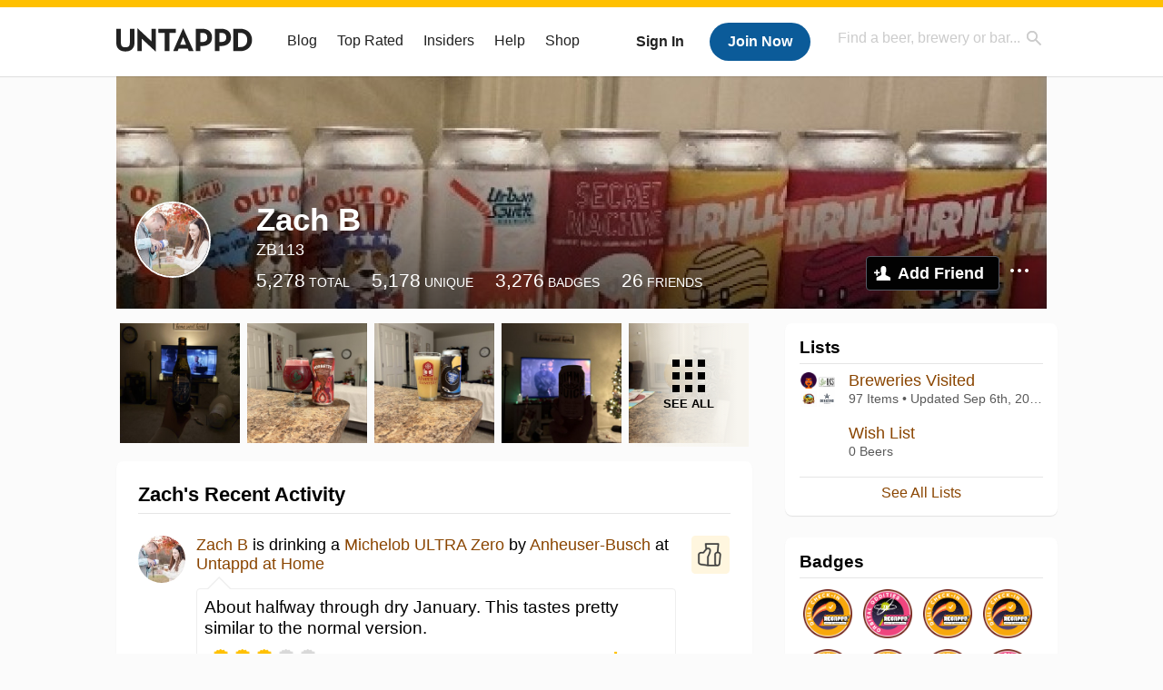

--- FILE ---
content_type: text/html; charset=UTF-8
request_url: https://untappd.com/user/ZB113
body_size: 16553
content:
<!DOCTYPE html>

<html lang="en">

<head>
			<!-- https://nextglass.slack.com/archives/C04N1J9FBHU/p1759426560133409?thread_ts=1755544269.186859&cid=C04N1J9FBHU -->
		<!-- From their docs: IMPORTANT: This tag must be the first '<script>' tag on the page. -->
		<script src="https://app.termly.io/resource-blocker/d6db7a3c-38b6-45a7-9433-e965e78f4809"></script>
	
	<meta http-equiv="Content-Type" content="text/html; charset=utf-8" />

			<title>Zach B on Untappd</title>
		
	<meta property="og:site_name" content="Untappd" />

	<!-- meta block -->
			<meta name="description" content="Zach B Check-in Activity on Untappd with beer ratings, venues and more." />
		<meta name="viewport" content="user-scalable=no, initial-scale=1, maximum-scale=1, minimum-scale=1, width=device-width" />
	<meta name="robots" content="noindex, nofollow"><meta name="referrer" content="origin-when-crossorigin">
	<meta name="author" content="The Untappd Team" />
	<meta name="Copyright" content="Copyright Untappd 2026. All Rights Reserved." />
	<meta name="DC.title" content="Untappd" />
			<meta name="DC.subject" content="Zach B Check-in Activity on Untappd with beer ratings, venues and more." />
			<meta name="DC.creator" content="The Untappd Team" />

	<meta name="google-site-verification" content="EnR7QavTgiLCzZCCOv_OARCHsHhFwkwnJdG0Sti9Amg" />
	<meta name="bitly-verification" content="b3080898518a"/>

	<!-- favicon -->
	<link rel="apple-touch-icon" sizes="144x144" href="https://untappd.com/assets/apple-touch-icon.png">
	<link rel="icon" type="image/png" href="https://untappd.com/assets/favicon-32x32-v2.png" sizes="32x32">
	<link rel="icon" type="image/png" href="https://untappd.com/assets/favicon-16x16-v2.png" sizes="16x16">
	<link rel="manifest" href="https://untappd.com/assets/manifest.json">
	<link rel="mask-icon" href="https://untappd.com/assets/safari-pinned-tab.svg" color="#5bbad5">

	<link rel="stylesheet"
    	href="https://untappd.com/assets/css/tailwind.css?v=2.8.34">
	</link>

			<link rel="stylesheet" href="https://untappd.com/assets/css/master.min.css?v=4.5.36" />
		<link rel="stylesheet" href="https://untappd.com/assets/v3/css/style.css?v=4.5.36" />
		<link rel="stylesheet" href="https://untappd.com/assets/design-system/css/styles.css?v=4.5.36" />
		<link href="https://fonts.googleapis.com/icon?family=Material+Icons" rel="stylesheet">
		<link href="https://fonts.googleapis.com/css?family=Material+Icons|Material+Icons+Outlined|Material+Icons+Two+Tone|Material+Icons+Round|Material+Icons+Sharp" rel="stylesheet">
			<script src="https://untappd.com/assets/v3/js/common/min/site_common_min.js?v=2.8.34"></script>
				<link rel="stylesheet" href="https://untappd.com/assets/css/facybox.min.css?v=4.5.36" />
			
		<link rel="stylesheet" href="https://untappd.com/assets/css/jquery.notifyBar.min.css?v=4.5.36" />
		<link rel="stylesheet" href="https://untappd.com/assets/css/tipsy.min.css?v=4.5.36" type="text/css" media="screen" title="no title" charset="utf-8">
		
		<script type="text/javascript" language="Javascript">
			$(document).ready(function(){
				$(".tip").tipsy({fade: true});
				$('.badge_hint').tipsy({gravity: 's', fade: true});
				$('.disabled').tipsy({gravity: 'n', fade: true});

				refreshTime(".timezoner", "D MMM YY", true);

				$(".tab").click(function(){
					$(".tab-area li").removeClass('active');
					$(this).parent().addClass('active');
					$(".list").hide();
					$($(this).attr("href")).show();
					return false;
				});
			});

			</script>
			<!-- For IE -->
	<script type="text/javascript" language="Javascript">
	onChangeInterval = "";
	if(!(window.console && console.log)) {
	  console = {
	    log: function(){},
	    debug: function(){},
	    info: function(){},
	    warn: function(){},
	    error: function(){}
	  };
	}
	</script>
	
	<!-- algoliasearch -->
	<script type="text/javascript" src="https://untappd.com/assets/libs/js/algoliasearch.min.js?v2.8.34"></script>
	<script type="text/javascript" src="https://untappd.com/assets/libs/js/autocomplete.min.js?v2.8.34"></script>
	<script type="text/javascript" src="https://untappd.com/assets/libs/js/lodash.min.js?v2.8.34"></script>
	<script type="text/javascript" src="https://untappd.com/assets/js/global/autosearch_tracking.min.js?v2.8.34"></script>

	<script>
        !function(e,a,t,n,s,i,c){e.AlgoliaAnalyticsObject=s,e.aa=e.aa||function(){(e.aa.queue=e.aa.queue||[]).push(arguments)},i=a.createElement(t),c=a.getElementsByTagName(t)[0],i.async=1,i.src="https://cdn.jsdelivr.net/npm/search-insights@0.0.14",c.parentNode.insertBefore(i,c)}(window,document,"script",0,"aa");

        // Initialize library
        aa('init', {
        applicationID: '9WBO4RQ3HO',
        apiKey: '1d347324d67ec472bb7132c66aead485',
        })
    </script>


			<!-- Google Tag Manager -->
		<script>(function(w,d,s,l,i){w[l]=w[l]||[];w[l].push({'gtm.start':
		new Date().getTime(),event:'gtm.js'});var f=d.getElementsByTagName(s)[0],
		j=d.createElement(s),dl=l!='dataLayer'?'&l='+l:'';j.async=true;j.src=
		'https://www.googletagmanager.com/gtm.js?id='+i+dl;f.parentNode.insertBefore(j,f);
		})(window,document,'script','dataLayer','GTM-N4DVXTR');</script>
		<!-- End Google Tag Manager -->
	
	<script src="https://untappd.com/assets/v3/js/venue-impression-tracker.js"></script>

	<script type="text/javascript">
		var clevertap = {event:[], profile:[], account:[], onUserLogin:[], region: 'us1', notifications:[], privacy:[]};
        clevertap.account.push({"id": "865-K5R-W96Z"});
        clevertap.privacy.push({optOut: false}); //set the flag to true, if the user of the device opts out of sharing their data
        clevertap.privacy.push({useIP: true}); //set the flag to true, if the user agrees to share their IP data
        (function () {
                var wzrk = document.createElement('script');
                wzrk.type = 'text/javascript';
                wzrk.async = true;
                wzrk.src = ('https:' == document.location.protocol ? 'https://d2r1yp2w7bby2u.cloudfront.net' : 'http://static.clevertap.com') + '/js/clevertap.min.js';
                var s = document.getElementsByTagName('script')[0];
                s.parentNode.insertBefore(wzrk, s);
        })();
	</script>

    <!-- Freestar Ads -->
<!-- Below is a recommended list of pre-connections, which allow the network to establish each connection quicker, speeding up response times and improving ad performance. -->
<link rel="preconnect" href="https://a.pub.network/" crossorigin />
<link rel="preconnect" href="https://b.pub.network/" crossorigin />
<link rel="preconnect" href="https://c.pub.network/" crossorigin />
<link rel="preconnect" href="https://d.pub.network/" crossorigin />
<link rel="preconnect" href="https://c.amazon-adsystem.com" crossorigin />
<link rel="preconnect" href="https://s.amazon-adsystem.com" crossorigin />
<link rel="preconnect" href="https://btloader.com/" crossorigin />
<link rel="preconnect" href="https://api.btloader.com/" crossorigin />
<link rel="preconnect" href="https://cdn.confiant-integrations.net" crossorigin />
<!-- Below is a link to a CSS file that accounts for Cumulative Layout Shift, a new Core Web Vitals subset that Google uses to help rank your site in search -->
<!-- The file is intended to eliminate the layout shifts that are seen when ads load into the page. If you don't want to use this, simply remove this file -->
<!-- To find out more about CLS, visit https://web.dev/vitals/ -->
<link rel="stylesheet" href="https://a.pub.network/untappd-com/cls.css">
<script data-cfasync="false" type="text/javascript">
    console.log("freestar_init");

    var env = 'PROD';

    var freestar = freestar || {};
    freestar.queue = freestar.queue || [];
    freestar.queue.push(function () {
        if (env !== 'PROD') {   
            googletag.pubads().set('page_url', 'https://untappd.com/'); // Makes ads fill in non-prod environments
        }
    });
    freestar.config = freestar.config || {};
    freestar.config.enabled_slots = [];
    freestar.initCallback = function () { (freestar.config.enabled_slots.length === 0) ? freestar.initCallbackCalled = false : freestar.newAdSlots(freestar.config.enabled_slots) }
</script>
<script src="https://a.pub.network/untappd-com/pubfig.min.js" data-cfasync="false" async></script>
<script async src="https://securepubads.g.doubleclick.net/tag/js/gpt.js?network-code=15184186" ></script>
<!-- End Freestar Ads -->
    <!-- Freestar Ad Sticky Styling: https://resources.freestar.com/docs/sticky-ads-1 -->
    <style>
    div.sticky {
        position: -webkit-sticky; /* Safari */
        position: sticky;
        top: 84px; /* Navbar height */
    }
    </style>

</head>
<style type="text/css">
	.hidden {display: none;}
	.main {
       margin-top: 0px !important;
   }
</style>
<script src="https://untappd.com/assets/libs/js/feather-icons@4.29.2.min.js"></script>
<body onunload="">
<!-- Google Tag Manager (noscript) -->
<noscript><iframe src="https://www.googletagmanager.com/ns.html?id=GTM-N4DVXTR" height="0" width="0" style="display:none;visibility:hidden"></iframe></noscript>
<!-- End Google Tag Manager (noscript) -->


<script type="text/javascript">
    $(document).ready(function() {
        $('a[data-href=":logout"]').on('click', function(event) {
            clevertap.event.push("logout");
        });
        $('a[data-href=":external/help"]').on('click', function(event) {
            clevertap.event.push("pageview_help");
        });
        $('a[data-href=":store"]').on('click', function(event) {
            clevertap.event.push("pageview_store");
        });
        $('a[href="/admin"]').on('click', function(event) {
          clevertap.event.push("pageview_admin");
        });

            });
</script>
<div id="mobile_nav_user">

   </div>

<div id="mobile_nav_site">
  <form class="search_box" method="get" action="/search">
    <input type="text" class="track-focus search-input-desktop" autocomplete="off" data-track="desktop_search" placeholder="Find a beer, brewery or bar..." name="q" aria-label="Find a beer, brewery or bar search" />
    <input type="submit" value="Submit the form!" style="position: absolute; top: 0; left: 0; z-index: 0; width: 1px; height: 1px; visibility: hidden;" />
    <div class="autocomplete">
    </div>
  </form>
  <ul>
    <li><a class="track-click" data-track="mobile_menu" data-href=":blog" href="/blog">Blog</a></li>
    <li><a class="track-click" data-track="mobile_menu" data-href=":beer/top_rated" href="/beer/top_rated">Top Rated</a></li>
    <li><a class="track-click" data-track="mobile_menu" data-href=":supporter" href="/supporter">Insiders</a></li>
    <li><a class="track-click" data-track="mobile_menu" data-href=":external/help" target="_blank" href="http://help.untappd.com">Help</a></li>
    <li><a class="track-click" data-track="mobile_menu" data-href=":shop" target="_blank" href="https://untappd.com/shop">Shop</a></li>
          <li><a class="track-click" data-track="mobile_menu" data-href=":sidebar/login" href="/login">Login</a></li>
      <li><a class="track-click" data-track="mobile_menu" data-href=":sidebar/create" href="/create?source=mobilemenu">Sign Up</a></li>
        </ul>
</div>
<header>

  <div class="inner mt-2">

		<a class="track-click logo" style="margin-top: 2px;" data-track="desktop_header" data-href=":root" href="/">
			<img src="https://untappd.com/assets/design-system/ut-brand-dark.svg" class="" alt="Untappd"/>
		</a>

    
      <div class="get_user_desktop">
        <a class="sign_in track-click" data-track="mobile_header" data-href=":login" href="/login?go_to=https://untappd.com/user/ZB113">Sign In</a>
        <a href="/create" class="join track_click" data-track="mobile_header" data-href=":create">Join Now</a>
      </div>

    
    <div class="mobile_menu_btn">Menu</div>

    <div id="nav_site">
      <ul>
        <li><a class="track-click" data-track="desktop_menu" data-href=":blog" href="/blog">Blog</a></li>
        <li><a class="track-click" data-track="desktop_menu" data-href=":beer/top_rated" href="/beer/top_rated">Top Rated</a></li>
        <li><a class="track-click" data-track="desktop_menu" data-href=":supporter" href="/supporter">Insiders</a></li>
        <li><a class="track-click" data-track="desktop_menu" data-href=":external/help" target="_blank" href="http://help.untappd.com">Help</a></li>
        <li><a class="track-click" data-track="desktop_menu" data-href=":shop" target="_blank" href="https://untappd.com/shop">Shop</a></li>
      </ul>
      <form class="search_box" method="get" action="/search">
        <input type="text" class="track-focus search-input-desktop" autocomplete="off" data-track="desktop_search" placeholder="Find a beer, brewery or bar..." name="q" aria-label="Find a beer, brewery or bar search" />
        <input type="submit" value="Submit the form!" style="position: absolute; top: 0; left: 0; z-index: 0; width: 1px; height: 1px; visibility: hidden;" />
        <div class="autocomplete">
        </div>
      </form>
    </div>
    </div>
</header>
<style type="text/css">
    .ac-selected {
        background-color: #f8f8f8;
    }
</style>

<div class="nav_open_overlay"></div>
<div id="slide">

<script>
$(document).ready(() => {
	$(".hide-notice-banner").on("click", function(e) {
		e.preventDefault();
		$(this).parent().parent().slideUp();
		$.post(`/account/hide_notice_wildcard`, {cookie: $(this).attr('data-cookie-name')}, (data) => {
			console.log(data);
		}).fail((err) => {
			console.error(err);
		})
	})

	$(".hide-notice-simple").on("click", function(e) {
		e.preventDefault();
		$(this).parent().parent().slideUp();
	})

	feather.replace()
})
</script>

<div class="cont user_profile">

	<div class="profile_header" style="background-image: url('https://assets.untappd.com/coverphoto/f29a97d6f54427077ab1af0bdf49d206.jpeg'); background-position: center -0px" data-offset="0" data-image-url="https://assets.untappd.com/coverphoto/f29a97d6f54427077ab1af0bdf49d206.jpeg">

		
		<div class="content">
			

			<div class="user-info">
				<div class="user-avatar">
										<div class="avatar-holder">
						<img src="https://assets.untappd.com/profile/3eae2fe2eba11be61feb6714144cb487_300x300.jpg" alt="User avatar">
					</div>
				</div><div class="info">
					<h1>
						Zach B					</h1>
					<div class="user-details">
					<p class="username">ZB113</p>
						<p class="location"></p>						<div class="social">
													</div>
					</div>

					<div class="stats">
													<a href="/user/ZB113" class="track-click" data-track="profile" data-href=":stats/general">
								<span class="stat">5,278</span>
								<span class="title">Total</span>
							</a><a href="/user/ZB113/beers" class="track-click" data-track="profile" data-href=":stats/beerhistory">
								<span class="stat">5,178</span>
								<span class="title">Unique</span>
							</a><a href="/user/ZB113/badges" class="track-click" data-track="profile" data-href=":stats/badges">
								<span class="stat">3,276</span>
								<span class="title">Badges</span>
							</a><a href="/user/ZB113/friends" class="track-click" data-track="profile" data-href=":stats/friends">
								<span class="stat">26</span>
								<span class="title">Friends</span>
							</a>
							
					</div>

					<div class="friend-button">

						<a class="add-friend button yellow track-click" data-track="profile" data-href=":friend/add" href="#" data-user-id="4524936" data-friend-method="request">Add Friend</a>
													<div class="friend-more">

								<div class="friend-more-pop" style="display: none;">
									<a class="report-user" href="#" data-report-url="/report/user?username=ZB113">Report User</a>
																	</div>

							</div>
												</div>
				</div>
			</div>
		</div>
	</div>

	
		<div class="profile_left">

								<div class="photo-boxes">
						<p><a href="/user/ZB113/checkin/1543468213"><img loading="lazy" src="https://images.untp.beer/crop?width=640&height=640&stripmeta=true&url=https://untappd.s3.amazonaws.com/photos/2026_01_15/b08fe2e9ca74f7f8d4293cb30d748c92_c_1543468213_raw.jpg" alt="Recent check-in photo 1" /></a></p><p><a href="/user/ZB113/checkin/1540876338"><img loading="lazy" src="https://images.untp.beer/crop?width=640&height=640&stripmeta=true&url=https://untappd.s3.amazonaws.com/photos/2026_01_01/287bd92d4d68ae390b685441b99f552d_c_1540876338_raw.jpg" alt="Recent check-in photo 2" /></a></p><p><a href="/user/ZB113/checkin/1540831577"><img loading="lazy" src="https://images.untp.beer/crop?width=640&height=640&stripmeta=true&url=https://untappd.s3.amazonaws.com/photos/2026_01_01/5813e40baf7957cbd91bfc3307ec77dc_c_1540831577_raw.jpg" alt="Recent check-in photo 3" /></a></p><p><a href="/user/ZB113/checkin/1540808234"><img loading="lazy" src="https://images.untp.beer/crop?width=640&height=640&stripmeta=true&url=https://untappd.s3.amazonaws.com/photos/2026_01_01/951c5d3a8c398a6b0ed05cb75140e663_c_1540808234_raw.jpg" alt="Recent check-in photo 4" /></a></p><p><a href="/user/ZB113/photos"><span class="all">See All</span><img loading="lazy" src="https://images.untp.beer/crop?width=640&height=640&stripmeta=true&url=https://untappd.s3.amazonaws.com/photos/2026_01_01/28fe9e70909c6dff201e74e5c9c57bc6_c_1540801077_raw.jpg" alt="See all photos"></a></p>					</div>
					
			<div class="activity box">

				<div class="content">
												<h3>Zach's Recent Activity</h3>
												<div id="main-stream">
						
			<div class="item " id="checkin_1543468213" data-checkin-id="1543468213">
				<div class="">
								<div class="avatar">
					<div class="avatar-holder">
												<a href="/user/ZB113">
							<img loading="lazy" src="https://assets.untappd.com/profile/3eae2fe2eba11be61feb6714144cb487_100x100.jpg" alt="Zach B">
						</a>
					</div>
				</div>
				<div class="checkin">
					<div class="top">
													<a href="/b/anheuser-busch-michelob-ultra-zero/5980643" class="label">
								<img loading="lazy" src="https://assets.untappd.com/site/assets/images/temp/badge-beer-default.png" alt="Michelob ULTRA Zero by Anheuser-Busch">
							</a>
														<p class="text" data-track-venue-impression="venue_id-9917985-type-checkin_feed">
								<a href="/user/ZB113" class="user">Zach B</a>  is drinking a <a href="/b/anheuser-busch-michelob-ultra-zero/5980643">Michelob ULTRA Zero</a> by <a  href="/AnheuserBusch">Anheuser-Busch</a> at <a href="/v/at-home/9917985">Untappd at Home</a>
							</p>
														<div class="checkin-comment">
																	<p class="comment-text" id="translate_1543468213">
									About halfway through dry January. This tastes pretty similar to the normal version.									</p>

									
																	<div class="rating-serving">
																						<p class="serving">
										          <img src="https://assets.untappd.com/static_app_assets/new_serving_styles_2024/bottle@3x.png" alt="Bottle">
										          <span>Bottle</span>
										        </p>
												<div class="caps " data-rating="3">
		<div class="cap cap-100"></div>
		<div class="cap cap-100"></div>
		<div class="cap cap-100"></div>
		<div class="cap"></div>
		<div class="cap"></div>
	</div>								    </div>
																			<span class="badge">
											<img loading="lazy" src="https://assets.untappd.com/badges/bdg_Recappd_Daily.png" alt="Recappd – January 14, 2026">
											<span>Earned the Recappd – January 14, 2026 badge!</span>
										</span>
																				<span class="badge">
											<img loading="lazy" src="https://assets.untappd.com/badges/bdg_99Bottles_sm.jpg" alt="99 Bottles (Level 51)">
											<span>Earned the 99 Bottles (Level 51) badge!</span>
										</span>
										
								<span style="display: block; clear: both;"></span>

							</div>
														<p class="photo">
								<a href="/user/ZB113/checkin/1543468213" class="track-click" data-track="activity_feed" data-href=":feed/viewcheckinphoto">
									<img loading="lazy" src="https://images.untp.beer/crop?width=640&height=640&stripmeta=true&url=https://untappd.s3.amazonaws.com/photos/2026_01_15/b08fe2e9ca74f7f8d4293cb30d748c92_c_1543468213_raw.jpg" alt="Check-in Photo">
								</a>
							</p>
							
					</div>

					<div class="feedback">

						<div class="actions_bar">
							
						</div>

						<div class="bottom">
							<a href="/user/ZB113/checkin/1543468213" class="time timezoner track-click" data-track="activity_feed" data-href=":feed/viewcheckindate">Thu, 15 Jan 2026 02:18:06 +0000</a>
							<a href="/user/ZB113/checkin/1543468213" class="track-click" data-track="activity_feed" data-href=":feed/viewcheckintext">View Detailed Check-in</a>
													</div>

						<div class="cheers" >								<span class="count">
									<span>5</span>
								</span><span class="toast-list">
																			<a class="user-toasts tip track-click" data-user-name="PhanCman" href="/user/PhanCman" title="Chris M" data-track="activity_feed" data-href=":feed/userprofiletoast">
											<img loading="lazy" src="https://assets.untappd.com/profile/0e0d5f108c2c3442b85ed2c944676f11_100x100.jpg" alt="Chris M avatar">
										</a>
																				<a class="user-toasts tip track-click" data-user-name="drkru4" href="/user/drkru4" title="J Kru" data-track="activity_feed" data-href=":feed/userprofiletoast">
											<img loading="lazy" src="https://gravatar.com/avatar/85361498089bdd7baa93a96fba4cf1f1?size=100&d=https%3A%2F%2Fassets.untappd.com%2Fsite%2Fassets%2Fimages%2Fdefault_avatar_v3_gravatar.jpg%3Fv%3D2" alt="J Kru avatar">
										</a>
																				<a class="user-toasts tip track-click" data-user-name="seimo28" href="/user/seimo28" title="Rob S" data-track="activity_feed" data-href=":feed/userprofiletoast">
											<img loading="lazy" src="https://assets.untappd.com/profile/23a27cf3e7e6f27fca032f5835518b38_100x100.jpg" alt="Rob S avatar">
										</a>
																				<a class="user-toasts tip track-click" data-user-name="BARREL_AGE_ME" href="/user/BARREL_AGE_ME" title="Reed" data-track="activity_feed" data-href=":feed/userprofiletoast">
											<img loading="lazy" src="https://assets.untappd.com/profile/56ec7819e8fdfec0cd14715950bc32c2_100x100.jpeg" alt="Reed avatar">
										</a>
																		</span>
						      							</div>

						<div class="comments">
							<div class="comments-container">
																		<div class="comment" id="comment_87583811">
											<div class="avatar">
												<div class="avatar-holder">
																											<a href="/user/BARREL_AGE_ME">
														<img loading="lazy" src="https://assets.untappd.com/profile/56ec7819e8fdfec0cd14715950bc32c2_100x100.jpeg" alt="User avatar Reed">
													</a>
												</div>
											</div>
											<div class="text">
												<p>
													<a href="/user/BARREL_AGE_ME">Reed</a>:
													<span id="comment_label_87583811">So do they charge same amount for a bottle despite not having alcohol 🤔													</span>
												</p>
												<p class="meta">
													<span class="time timezoner">Thu, 15 Jan 2026 02:21:02 +0000</span>
																	                						<a href="/report/comment/87583811" class="comment-report" data-comment-id="87583811">Report</a>

												</p>
											</div>
										</div>
																				<div class="comment" id="comment_87583822">
											<div class="avatar">
												<div class="avatar-holder">
																											<a href="/user/ZB113">
														<img loading="lazy" src="https://assets.untappd.com/profile/3eae2fe2eba11be61feb6714144cb487_100x100.jpg" alt="User avatar Zach B">
													</a>
												</div>
											</div>
											<div class="text">
												<p>
													<a href="/user/ZB113">Zach B</a>:
													<span id="comment_label_87583822"><a style='font-weight: 600;' href='/user/BARREL_AGE_ME'>Reed</a> it’s about the same price. Think this 6 pack was $10													</span>
												</p>
												<p class="meta">
													<span class="time timezoner">Thu, 15 Jan 2026 02:23:31 +0000</span>
																	                						<a href="/report/comment/87583822" class="comment-report" data-comment-id="87583822">Report</a>

												</p>
											</div>
										</div>
																				<div class="comment" id="comment_87583827">
											<div class="avatar">
												<div class="avatar-holder">
																											<a href="/user/BARREL_AGE_ME">
														<img loading="lazy" src="https://assets.untappd.com/profile/56ec7819e8fdfec0cd14715950bc32c2_100x100.jpeg" alt="User avatar Reed">
													</a>
												</div>
											</div>
											<div class="text">
												<p>
													<a href="/user/BARREL_AGE_ME">Reed</a>:
													<span id="comment_label_87583827">That would feel like robbery.   😆													</span>
												</p>
												<p class="meta">
													<span class="time timezoner">Thu, 15 Jan 2026 02:24:19 +0000</span>
																	                						<a href="/report/comment/87583827" class="comment-report" data-comment-id="87583827">Report</a>

												</p>
											</div>
										</div>
																	</div>
							
						</div>
					</div>
				</div>
				</div>
			</div>
			
			<div class="item " id="checkin_1540876338" data-checkin-id="1540876338">
				<div class="">
								<div class="avatar">
					<div class="avatar-holder">
												<a href="/user/ZB113">
							<img loading="lazy" src="https://assets.untappd.com/profile/3eae2fe2eba11be61feb6714144cb487_100x100.jpg" alt="Zach B">
						</a>
					</div>
				</div>
				<div class="checkin">
					<div class="top">
													<a href="/b/ever-grain-brewing-co-sorbetto-98/6534090" class="label">
								<img loading="lazy" src="https://assets.untappd.com/site/beer_logos/beer-6534090_2a3ed_sm.jpeg" alt="Sorbetto #98 by Ever Grain Brewing Co.">
							</a>
														<p class="text" data-track-venue-impression="venue_id-9917985-type-checkin_feed">
								<a href="/user/ZB113" class="user">Zach B</a>  is drinking a <a href="/b/ever-grain-brewing-co-sorbetto-98/6534090">Sorbetto #98</a> by <a  href="/EverGrainBrewingCo">Ever Grain Brewing Co.</a> at <a href="/v/at-home/9917985">Untappd at Home</a>
							</p>
														<div class="checkin-comment">
																	<p class="comment-text" id="translate_1540876338">
									Missed check in									</p>

									
																	<div class="rating-serving">
																						<p class="serving">
										          <img src="https://assets.untappd.com/static_app_assets/new_serving_styles_2024/can@3x.png" alt="Can">
										          <span>Can</span>
										        </p>
												<div class="caps " data-rating="4.25">
		<div class="cap cap-100"></div>
		<div class="cap cap-100"></div>
		<div class="cap cap-100"></div>
		<div class="cap cap-100"></div>
		<div class="cap cap-25"></div>
	</div>								    </div>
																			<span class="badge">
											<img loading="lazy" src="https://assets.untappd.com/badges/bdg_Recappd_Style_Jan01_1000px.png" alt="Orbital Oddities">
											<span>Earned the Orbital Oddities badge!</span>
										</span>
										
								<span style="display: block; clear: both;"></span>

							</div>
														<p class="photo">
								<a href="/user/ZB113/checkin/1540876338" class="track-click" data-track="activity_feed" data-href=":feed/viewcheckinphoto">
									<img loading="lazy" src="https://images.untp.beer/crop?width=640&height=640&stripmeta=true&url=https://untappd.s3.amazonaws.com/photos/2026_01_01/287bd92d4d68ae390b685441b99f552d_c_1540876338_raw.jpg" alt="Check-in Photo">
								</a>
							</p>
							
					</div>

					<div class="feedback">

						<div class="actions_bar">
							
						</div>

						<div class="bottom">
							<a href="/user/ZB113/checkin/1540876338" class="time timezoner track-click" data-track="activity_feed" data-href=":feed/viewcheckindate">Thu, 01 Jan 2026 15:23:51 +0000</a>
							<a href="/user/ZB113/checkin/1540876338" class="track-click" data-track="activity_feed" data-href=":feed/viewcheckintext">View Detailed Check-in</a>
													</div>

						<div class="cheers" >								<span class="count">
									<span>6</span>
								</span><span class="toast-list">
																			<a class="user-toasts tip track-click" data-user-name="BARREL_AGE_ME" href="/user/BARREL_AGE_ME" title="Reed" data-track="activity_feed" data-href=":feed/userprofiletoast">
											<img loading="lazy" src="https://assets.untappd.com/profile/56ec7819e8fdfec0cd14715950bc32c2_100x100.jpeg" alt="Reed avatar">
										</a>
																				<a class="user-toasts tip track-click" data-user-name="drkru4" href="/user/drkru4" title="J Kru" data-track="activity_feed" data-href=":feed/userprofiletoast">
											<img loading="lazy" src="https://gravatar.com/avatar/85361498089bdd7baa93a96fba4cf1f1?size=100&d=https%3A%2F%2Fassets.untappd.com%2Fsite%2Fassets%2Fimages%2Fdefault_avatar_v3_gravatar.jpg%3Fv%3D2" alt="J Kru avatar">
										</a>
																				<a class="user-toasts tip track-click" data-user-name="PhanCman" href="/user/PhanCman" title="Chris M" data-track="activity_feed" data-href=":feed/userprofiletoast">
											<img loading="lazy" src="https://assets.untappd.com/profile/0e0d5f108c2c3442b85ed2c944676f11_100x100.jpg" alt="Chris M avatar">
										</a>
																				<a class="user-toasts tip track-click" data-user-name="seimo28" href="/user/seimo28" title="Rob S" data-track="activity_feed" data-href=":feed/userprofiletoast">
											<img loading="lazy" src="https://assets.untappd.com/profile/23a27cf3e7e6f27fca032f5835518b38_100x100.jpg" alt="Rob S avatar">
										</a>
																		</span>
						      							</div>

						<div class="comments">
							<div class="comments-container">
																		<div class="comment" id="comment_87488783">
											<div class="avatar">
												<div class="avatar-holder">
																											<a href="/user/PhanCman">
														<img loading="lazy" src="https://assets.untappd.com/profile/0e0d5f108c2c3442b85ed2c944676f11_100x100.jpg" alt="User avatar Chris M">
													</a>
												</div>
											</div>
											<div class="text">
												<p>
													<a href="/user/PhanCman">Chris M</a>:
													<span id="comment_label_87488783">Looks like a dry January ✔️.  False start on the offense													</span>
												</p>
												<p class="meta">
													<span class="time timezoner">Thu, 01 Jan 2026 16:42:56 +0000</span>
																	                						<a href="/report/comment/87488783" class="comment-report" data-comment-id="87488783">Report</a>

												</p>
											</div>
										</div>
																				<div class="comment" id="comment_87489758">
											<div class="avatar">
												<div class="avatar-holder">
																											<a href="/user/ZB113">
														<img loading="lazy" src="https://assets.untappd.com/profile/3eae2fe2eba11be61feb6714144cb487_100x100.jpg" alt="User avatar Zach B">
													</a>
												</div>
											</div>
											<div class="text">
												<p>
													<a href="/user/ZB113">Zach B</a>:
													<span id="comment_label_87489758"><a style='font-weight: 600;' href='/user/PhanCman'>Chris M</a>. Got me with the hard count													</span>
												</p>
												<p class="meta">
													<span class="time timezoner">Thu, 01 Jan 2026 18:27:00 +0000</span>
																	                						<a href="/report/comment/87489758" class="comment-report" data-comment-id="87489758">Report</a>

												</p>
											</div>
										</div>
																	</div>
							
						</div>
					</div>
				</div>
				</div>
			</div>
			
			<div class="item " id="checkin_1540831577" data-checkin-id="1540831577">
				<div class="">
								<div class="avatar">
					<div class="avatar-holder">
												<a href="/user/ZB113">
							<img loading="lazy" src="https://assets.untappd.com/profile/3eae2fe2eba11be61feb6714144cb487_100x100.jpg" alt="Zach B">
						</a>
					</div>
				</div>
				<div class="checkin">
					<div class="top">
													<a href="/b/green-cheek-beer-company-answer-for-everything/5759437" class="label">
								<img loading="lazy" src="https://assets.untappd.com/site/beer_logos/beer-5759437_1e218_sm.jpeg" alt="Answer For Everything by Green Cheek Beer Company">
							</a>
														<p class="text" data-track-venue-impression="venue_id-9917985-type-checkin_feed">
								<a href="/user/ZB113" class="user">Zach B</a>  is drinking an <a href="/b/green-cheek-beer-company-answer-for-everything/5759437">Answer For Everything</a> by <a  href="/GreenCheekBeer">Green Cheek Beer Company</a> at <a href="/v/at-home/9917985">Untappd at Home</a>
							</p>
														<div class="checkin-comment">
																	<p class="comment-text" id="translate_1540831577">
									Last beer of 2025. Dry January time.									</p>

									
																	<div class="rating-serving">
																						<p class="serving">
										          <img src="https://assets.untappd.com/static_app_assets/new_serving_styles_2024/can@3x.png" alt="Can">
										          <span>Can</span>
										        </p>
												<div class="caps " data-rating="4.5">
		<div class="cap cap-100"></div>
		<div class="cap cap-100"></div>
		<div class="cap cap-100"></div>
		<div class="cap cap-100"></div>
		<div class="cap cap-50"></div>
	</div>								    </div>
																			<span class="badge">
											<img loading="lazy" src="https://assets.untappd.com/badges/bdg_Recappd_Daily.png" alt="Recappd – January 1, 2026">
											<span>Earned the Recappd – January 1, 2026 badge!</span>
										</span>
										
								<span style="display: block; clear: both;"></span>

							</div>
														<p class="photo">
								<a href="/user/ZB113/checkin/1540831577" class="track-click" data-track="activity_feed" data-href=":feed/viewcheckinphoto">
									<img loading="lazy" src="https://images.untp.beer/crop?width=640&height=640&stripmeta=true&url=https://untappd.s3.amazonaws.com/photos/2026_01_01/5813e40baf7957cbd91bfc3307ec77dc_c_1540831577_raw.jpg" alt="Check-in Photo">
								</a>
							</p>
							
					</div>

					<div class="feedback">

						<div class="actions_bar">
							
						</div>

						<div class="bottom">
							<a href="/user/ZB113/checkin/1540831577" class="time timezoner track-click" data-track="activity_feed" data-href=":feed/viewcheckindate">Thu, 01 Jan 2026 05:54:43 +0000</a>
							<a href="/user/ZB113/checkin/1540831577" class="track-click" data-track="activity_feed" data-href=":feed/viewcheckintext">View Detailed Check-in</a>
													</div>

						<div class="cheers" >								<span class="count">
									<span>6</span>
								</span><span class="toast-list">
																			<a class="user-toasts tip track-click" data-user-name="BARREL_AGE_ME" href="/user/BARREL_AGE_ME" title="Reed" data-track="activity_feed" data-href=":feed/userprofiletoast">
											<img loading="lazy" src="https://assets.untappd.com/profile/56ec7819e8fdfec0cd14715950bc32c2_100x100.jpeg" alt="Reed avatar">
										</a>
																				<a class="user-toasts tip track-click" data-user-name="PhanCman" href="/user/PhanCman" title="Chris M" data-track="activity_feed" data-href=":feed/userprofiletoast">
											<img loading="lazy" src="https://assets.untappd.com/profile/0e0d5f108c2c3442b85ed2c944676f11_100x100.jpg" alt="Chris M avatar">
										</a>
																				<a class="user-toasts tip track-click" data-user-name="seimo28" href="/user/seimo28" title="Rob S" data-track="activity_feed" data-href=":feed/userprofiletoast">
											<img loading="lazy" src="https://assets.untappd.com/profile/23a27cf3e7e6f27fca032f5835518b38_100x100.jpg" alt="Rob S avatar">
										</a>
																				<a class="user-toasts tip track-click" data-user-name="drkru4" href="/user/drkru4" title="J Kru" data-track="activity_feed" data-href=":feed/userprofiletoast">
											<img loading="lazy" src="https://gravatar.com/avatar/85361498089bdd7baa93a96fba4cf1f1?size=100&d=https%3A%2F%2Fassets.untappd.com%2Fsite%2Fassets%2Fimages%2Fdefault_avatar_v3_gravatar.jpg%3Fv%3D2" alt="J Kru avatar">
										</a>
																		</span>
						      							</div>

						<div class="comments">
							<div class="comments-container">
															</div>
							
						</div>
					</div>
				</div>
				</div>
			</div>
			
			<div class="item " id="checkin_1540808234" data-checkin-id="1540808234">
				<div class="">
								<div class="avatar">
					<div class="avatar-holder">
												<a href="/user/ZB113">
							<img loading="lazy" src="https://assets.untappd.com/profile/3eae2fe2eba11be61feb6714144cb487_100x100.jpg" alt="Zach B">
						</a>
					</div>
				</div>
				<div class="checkin">
					<div class="top">
													<a href="/b/jimmy-juice-the-pink-flamingo/6470669" class="label">
								<img loading="lazy" src="https://assets.untappd.com/site/assets/images/temp/badge-beer-default.png" alt="The Pink Flamingo by Jimmy Juice">
							</a>
														<p class="text" data-track-venue-impression="venue_id-9917985-type-checkin_feed">
								<a href="/user/ZB113" class="user">Zach B</a>  is drinking  <a href="/b/jimmy-juice-the-pink-flamingo/6470669">The Pink Flamingo</a> by <a  href="/w/jimmy-juice/586206">Jimmy Juice</a> at <a href="/v/at-home/9917985">Untappd at Home</a>
							</p>
														<div class="checkin-comment">
																	<p class="comment-text" id="translate_1540808234">
									I guess I can log these?									</p>

									
																	<div class="rating-serving">
																						<p class="serving">
										          <img src="https://assets.untappd.com/static_app_assets/new_serving_styles_2024/can@3x.png" alt="Can">
										          <span>Can</span>
										        </p>
												<div class="caps " data-rating="4.5">
		<div class="cap cap-100"></div>
		<div class="cap cap-100"></div>
		<div class="cap cap-100"></div>
		<div class="cap cap-100"></div>
		<div class="cap cap-50"></div>
	</div>								    </div>
									
								<span style="display: block; clear: both;"></span>

							</div>
														<p class="photo">
								<a href="/user/ZB113/checkin/1540808234" class="track-click" data-track="activity_feed" data-href=":feed/viewcheckinphoto">
									<img loading="lazy" src="https://images.untp.beer/crop?width=640&height=640&stripmeta=true&url=https://untappd.s3.amazonaws.com/photos/2026_01_01/951c5d3a8c398a6b0ed05cb75140e663_c_1540808234_raw.jpg" alt="Check-in Photo">
								</a>
							</p>
							
					</div>

					<div class="feedback">

						<div class="actions_bar">
							
						</div>

						<div class="bottom">
							<a href="/user/ZB113/checkin/1540808234" class="time timezoner track-click" data-track="activity_feed" data-href=":feed/viewcheckindate">Thu, 01 Jan 2026 03:49:07 +0000</a>
							<a href="/user/ZB113/checkin/1540808234" class="track-click" data-track="activity_feed" data-href=":feed/viewcheckintext">View Detailed Check-in</a>
													</div>

						<div class="cheers" >								<span class="count">
									<span>5</span>
								</span><span class="toast-list">
																			<a class="user-toasts tip track-click" data-user-name="drkru4" href="/user/drkru4" title="J Kru" data-track="activity_feed" data-href=":feed/userprofiletoast">
											<img loading="lazy" src="https://gravatar.com/avatar/85361498089bdd7baa93a96fba4cf1f1?size=100&d=https%3A%2F%2Fassets.untappd.com%2Fsite%2Fassets%2Fimages%2Fdefault_avatar_v3_gravatar.jpg%3Fv%3D2" alt="J Kru avatar">
										</a>
																				<a class="user-toasts tip track-click" data-user-name="seimo28" href="/user/seimo28" title="Rob S" data-track="activity_feed" data-href=":feed/userprofiletoast">
											<img loading="lazy" src="https://assets.untappd.com/profile/23a27cf3e7e6f27fca032f5835518b38_100x100.jpg" alt="Rob S avatar">
										</a>
																				<a class="user-toasts tip track-click" data-user-name="PhanCman" href="/user/PhanCman" title="Chris M" data-track="activity_feed" data-href=":feed/userprofiletoast">
											<img loading="lazy" src="https://assets.untappd.com/profile/0e0d5f108c2c3442b85ed2c944676f11_100x100.jpg" alt="Chris M avatar">
										</a>
																		</span>
						      							</div>

						<div class="comments">
							<div class="comments-container">
																		<div class="comment" id="comment_87483913">
											<div class="avatar">
												<div class="avatar-holder">
																											<a href="/user/PhanCman">
														<img loading="lazy" src="https://assets.untappd.com/profile/0e0d5f108c2c3442b85ed2c944676f11_100x100.jpg" alt="User avatar Chris M">
													</a>
												</div>
											</div>
											<div class="text">
												<p>
													<a href="/user/PhanCman">Chris M</a>:
													<span id="comment_label_87483913">What a rating													</span>
												</p>
												<p class="meta">
													<span class="time timezoner">Thu, 01 Jan 2026 03:52:33 +0000</span>
																	                						<a href="/report/comment/87483913" class="comment-report" data-comment-id="87483913">Report</a>

												</p>
											</div>
										</div>
																	</div>
							
						</div>
					</div>
				</div>
				</div>
			</div>
			
			<div class="item " id="checkin_1540801077" data-checkin-id="1540801077">
				<div class="">
								<div class="avatar">
					<div class="avatar-holder">
												<a href="/user/ZB113">
							<img loading="lazy" src="https://assets.untappd.com/profile/3eae2fe2eba11be61feb6714144cb487_100x100.jpg" alt="Zach B">
						</a>
					</div>
				</div>
				<div class="checkin">
					<div class="top">
													<a href="/b/lolev-beer-harvest/6505962" class="label">
								<img loading="lazy" src="https://assets.untappd.com/site/beer_logos/beer-6505962_06f1b_sm.jpeg" alt="Harvest by Lolev Beer">
							</a>
														<p class="text" data-track-venue-impression="venue_id-9917985-type-checkin_feed">
								<a href="/user/ZB113" class="user">Zach B</a>  is drinking a <a href="/b/lolev-beer-harvest/6505962">Harvest</a> by <a  href="/Lolev">Lolev Beer</a> at <a href="/v/at-home/9917985">Untappd at Home</a>
							</p>
														<div class="checkin-comment">
																	<p class="comment-text" id="translate_1540801077">
									+									</p>

									
																	<div class="rating-serving">
																						<p class="serving">
										          <img src="https://assets.untappd.com/static_app_assets/new_serving_styles_2024/can@3x.png" alt="Can">
										          <span>Can</span>
										        </p>
												<div class="caps " data-rating="4.25">
		<div class="cap cap-100"></div>
		<div class="cap cap-100"></div>
		<div class="cap cap-100"></div>
		<div class="cap cap-100"></div>
		<div class="cap cap-25"></div>
	</div>								    </div>
									
								<span style="display: block; clear: both;"></span>

							</div>
														<p class="photo">
								<a href="/user/ZB113/checkin/1540801077" class="track-click" data-track="activity_feed" data-href=":feed/viewcheckinphoto">
									<img loading="lazy" src="https://images.untp.beer/crop?width=640&height=640&stripmeta=true&url=https://untappd.s3.amazonaws.com/photos/2026_01_01/28fe9e70909c6dff201e74e5c9c57bc6_c_1540801077_raw.jpg" alt="Check-in Photo">
								</a>
							</p>
							
					</div>

					<div class="feedback">

						<div class="actions_bar">
							
						</div>

						<div class="bottom">
							<a href="/user/ZB113/checkin/1540801077" class="time timezoner track-click" data-track="activity_feed" data-href=":feed/viewcheckindate">Thu, 01 Jan 2026 03:22:14 +0000</a>
							<a href="/user/ZB113/checkin/1540801077" class="track-click" data-track="activity_feed" data-href=":feed/viewcheckintext">View Detailed Check-in</a>
													</div>

						<div class="cheers" >								<span class="count">
									<span>5</span>
								</span><span class="toast-list">
																			<a class="user-toasts tip track-click" data-user-name="drkru4" href="/user/drkru4" title="J Kru" data-track="activity_feed" data-href=":feed/userprofiletoast">
											<img loading="lazy" src="https://gravatar.com/avatar/85361498089bdd7baa93a96fba4cf1f1?size=100&d=https%3A%2F%2Fassets.untappd.com%2Fsite%2Fassets%2Fimages%2Fdefault_avatar_v3_gravatar.jpg%3Fv%3D2" alt="J Kru avatar">
										</a>
																				<a class="user-toasts tip track-click" data-user-name="PhanCman" href="/user/PhanCman" title="Chris M" data-track="activity_feed" data-href=":feed/userprofiletoast">
											<img loading="lazy" src="https://assets.untappd.com/profile/0e0d5f108c2c3442b85ed2c944676f11_100x100.jpg" alt="Chris M avatar">
										</a>
																				<a class="user-toasts tip track-click" data-user-name="seimo28" href="/user/seimo28" title="Rob S" data-track="activity_feed" data-href=":feed/userprofiletoast">
											<img loading="lazy" src="https://assets.untappd.com/profile/23a27cf3e7e6f27fca032f5835518b38_100x100.jpg" alt="Rob S avatar">
										</a>
																		</span>
						      							</div>

						<div class="comments">
							<div class="comments-container">
															</div>
							
						</div>
					</div>
				</div>
				</div>
			</div>
						<script type="text/javascript" src="https://untappd.com/assets/v3/js/common/min/feed_scripts_min.js?v=2.8.34"></script>
			<style type="text/css">
				.translate {
					color: #000;
				    font-weight: 600;
				    font-size: 12px;
				    text-transform: uppercase;
				    margin-bottom: 0px;
				    margin-top: 15px;
				    margin-bottom: 10px;
				}
			</style>
			
			<script id="delete-checkin-container" type="text/x-handlebars-template">
				<div class="delete-confirm-checkin"></div>
			</script>
			<script id="delete-checkin-template" type="text/x-handlebars-template">
				<div class="modal delete-confirm"><div class="inner"><div class="top"><a class="close" href="#"></a><h3 style="margin-bottom: 0px; padding-bottom: 0px; border-bottom: none;">Confirm Check-in Deletion</h3></div><div class="error" id="delete-checkin-error" style="display: none;"></div><div class="delete-confirm-message" style="padding: 24px; text-align: center; -moz-box-sizing: border-box; box-sizing: border-box;"><p><strong>Warning</strong> - Are you sure you want to delete this check-in? This cannot be undone. All badges that are associated with this check-in will be removed.</p><div class="inner-container" style="width: 80%; margin: 15px auto;"><a href="#" class="check-confirm-deletion" data-checkin-id="{{checkin_id}}" style="margin-top: 15px;">Confirm Deletion</a><p id="checkin-delete-loader" class="stream-loading"><span></span></p></div></div></div></div>
			</script>
			<script id="comment-template" type="text/x-handlebars-template">
				{{#each items}}<div class="comment" id="comment_{{this.comment_id}}"><div class="avatar"><div class="avatar-holder">{{#if this.user.supporter}} <span class="supporter"></span>{{/if}}<a href="/user/{{this.user.user_name}}"><img src="{{this.user.user_avatar}}" alt="Your Avatar"></a></div></div><div class="text"><p><a href="/user/{{this.user.user_name}}">{{this.user.first_name}} {{this.user.last_name}}</a>: <abbr id="checkincomment_{{this.comment_id}}">{{{this.comment}}}</abbr></p><p class="meta"><span class="time timezoner">{{this.created_at}}</span>{{#if this.comment_editor}}<a href="#" class="comment-edit" data-comment-id="{{this.comment_id}}">Edit</a>{{/if}}{{#if this.comment_owner}}<a href="#" class="comment-delete" data-comment-id="{{this.comment_id}}">Delete</a>{{/if}}</p></div></div>{{#if this.comment_editor}}<div class="comment" id="commentedit_{{this.comment_id}}" style="display: none;"><div class="avatar"><div class="avatar-holder">{{#if this.user.supporter}} <span class="supporter"></span>{{/if}}<a href="/user/{{this.user.user_name}}"><img src="{{this.user.user_avatar}}" alt="Your Avatar"></a></div></div><div class="text"><form class="editing"><p class="editerror_{{this.comment_id}} post-error" style="display: none;">There was a problem posting your comment, please try again.</p><textarea name="comment" id="commentBox_{{this.comment_id}}" onkeydown="limitTextReverse($('#commentBox_{{this.comment_id}}'),$('#commentedit_{{this.comment_id}} .myCount'), 140);">{{{this.comment}}}</textarea><span class="comment-loading" style="display: none;"></span><span class="counter"><abbr class="myCount">0</abbr>/140</span><span class="actions"><a href="#" class="submit comment-update-save" data-comment-id="{{this.comment_id}}">Update</a><a href="#" data-comment-id="{{this.comment_id}}" class="cancel comment-update-cancel">Cancel</a></span></form></div></div>{{/if}}{{/each}}
			</script>
			<script type="text/javascript">
				$(document).ready(function() {
					createImpressionTracker();
				});
			</script>
								<div class="feed-block">

						<div class="feed-block-login">
							<p><strong>Please sign in to view more.</strong></p>
							<span>If you don't have an account, <a href="https://untappd.com/create?source=feed">you can create one here</a>.</span>
							<a href="/login?go_to=https://untappd.com/user/ZB113" class="yellow button">Sign In</a>
						</div>

						<div class="feed-block-fade"></div>

						<div class="feed-block-item">
							<div class="feed-block-label"></div>
							<div class="feed-block-avatar"></div>
							<div class="feed-block-content">
								<p></p>
								<p></p>
							</div>
						</div>
						<div class="feed-block-item">
							<div class="feed-block-label"></div>
							<div class="feed-block-avatar"></div>
							<div class="feed-block-content">
								<p></p>
								<p></p>
							</div>
						</div>

					</div>
					
					</div>


				
						<p class="stream-loading"><span></span></p>
									</div>
			</div>
		</div>

		<div class="sidebar">


			       <div class="box">
            <div class="content">
                <h3>Lists</h3>
                                    <div class="list-item list-none">
                        <div class="labels">
                            <a href="/user/ZB113/lists/13037143" aria-label="List image">
                                <img src="https://assets.untappd.com/venuelogos/venue_11135398_8ee56c7a_bg_88.png" alt="Beer label"><img src="https://utfb-images.untappd.com/pp4ny39y270kt65exw97nz2atsue?auto=compress" alt="Beer label"><img src="https://assets.untappd.com/site/brewery_logos/brewery-rumspringabrewingco_14360.jpeg" alt="Beer label"><img src="https://assets.untappd.com/site/brewery_logos/brewery-140709_6ee03.jpeg" alt="Beer label">                            </a>
                        </div>
                        <div class="details">
                            <span class="name"><a href="/user/ZB113/lists/13037143">Breweries Visited</a></span>
                            <span class="meta">97 Items &bull; Updated <abbr class="format-date" data-date="Sat, 06 Sep 2025 19:31:01 +0000"></abbr></span>
                        </div>
                    </div>

                                        <div class="list-item list-none">
                        <div class="labels">
                            <a href="/user/ZB113/wishlist" aria-label="List image">
                                                            </a>
                        </div>
                        <div class="details">
                            <span class="name"><a href="/user/ZB113/wishlist">Wish List</a></span>
                            <span class="meta">0 Beers</span>
                        </div>
                    </div>

                                                        <p class="more"><a class="track-click" data-track="sidebar" data-href=":userlists/lists" href="/user/ZB113/lists/"">See All Lists</a></p>
                                </div>

        </div>
        <script type="text/javascript">
        $(document).ready(function() {
            $('.format-date').each(function() {
                $(this).html(moment($(this).attr('data-date')).format('MMM Do, YYYY'))
            });
        })
        </script>
          <div class="box">
    <div class="content">
      <h3>Badges</h3>
      <div class="drinkers">
                  <a class="tip track-click" data-track="sidebar" data-href=":user/viewbadge" href="/user/ZB113/badges/1365946376" title="Recappd – January 14, 2026" ><span><img src="https://assets.untappd.com/badges/bdg_Recappd_Daily.png" alt="Recappd – January 14, 2026 badge logo"></span></a>
                  <a class="tip track-click" data-track="sidebar" data-href=":user/viewbadge" href="/user/ZB113/badges/1362235739" title="Orbital Oddities" ><span><img src="https://assets.untappd.com/badges/bdg_Recappd_Style_Jan01_1000px.png" alt="Orbital Oddities badge logo"></span></a>
                  <a class="tip track-click" data-track="sidebar" data-href=":user/viewbadge" href="/user/ZB113/badges/1362170096" title="Recappd – January 1, 2026" ><span><img src="https://assets.untappd.com/badges/bdg_Recappd_Daily.png" alt="Recappd – January 1, 2026 badge logo"></span></a>
                  <a class="tip track-click" data-track="sidebar" data-href=":user/viewbadge" href="/user/ZB113/badges/1361436686" title="Recappd – December 31, 2025" ><span><img src="https://assets.untappd.com/badges/bdg_Recappd_Daily.png" alt="Recappd – December 31, 2025 badge logo"></span></a>
                  <a class="tip track-click" data-track="sidebar" data-href=":user/viewbadge" href="/user/ZB113/badges/1361301760" title="Recappd – December 30, 2025" ><span><img src="https://assets.untappd.com/badges/bdg_Recappd_Daily.png" alt="Recappd – December 30, 2025 badge logo"></span></a>
                  <a class="tip track-click" data-track="sidebar" data-href=":user/viewbadge" href="/user/ZB113/badges/1360982223" title="Recappd – December 29, 2025" ><span><img src="https://assets.untappd.com/badges/bdg_Recappd_Daily.png" alt="Recappd – December 29, 2025 badge logo"></span></a>
                  <a class="tip track-click" data-track="sidebar" data-href=":user/viewbadge" href="/user/ZB113/badges/1360457229" title="Recappd – December 28, 2025" ><span><img src="https://assets.untappd.com/badges/bdg_Recappd_Daily.png" alt="Recappd – December 28, 2025 badge logo"></span></a>
                  <a class="tip track-click" data-track="sidebar" data-href=":user/viewbadge" href="/user/ZB113/badges/1360457228" title="Nova Night Sips" ><span><img src="https://assets.untappd.com/badges/bdg_Recappd_Style_Dec28_1000px.png" alt="Nova Night Sips badge logo"></span></a>
                  <a class="tip track-click" data-track="sidebar" data-href=":user/viewbadge" href="/user/ZB113/badges/1359997151" title="Constellation Classics" ><span><img src="https://assets.untappd.com/badges/bdg_Recappd_Style_Dec27_1000px.png" alt="Constellation Classics badge logo"></span></a>
                  <a class="tip track-click" data-track="sidebar" data-href=":user/viewbadge" href="/user/ZB113/badges/1359990379" title="Recappd – December 27, 2025" ><span><img src="https://assets.untappd.com/badges/bdg_Recappd_Daily.png" alt="Recappd – December 27, 2025 badge logo"></span></a>
                  <a class="tip track-click" data-track="sidebar" data-href=":user/viewbadge" href="/user/ZB113/badges/1359405597" title="Recappd – December 26, 2025" ><span><img src="https://assets.untappd.com/badges/bdg_Recappd_Daily.png" alt="Recappd – December 26, 2025 badge logo"></span></a>
                  <a class="tip track-click" data-track="sidebar" data-href=":user/viewbadge" href="/user/ZB113/badges/1358577544" title="Recappd – December 25, 2025" ><span><img src="https://assets.untappd.com/badges/bdg_Recappd_Daily.png" alt="Recappd – December 25, 2025 badge logo"></span></a>
                <p class="more"><a href="/user/ZB113/badges" class="track-click" data-track="sidebar" data-href=":user/recentbadges">See All Badges</a></p>
      </div>
    </div>
  </div>
          <div class="box">
            <div class="content">
                <h3>Top Beers</h3>                    <div class="item">
                        <a href="/b/miller-brewing-company-miller-lite/3811" class="track-click" data-track="sidebar" data-href=":beer/toplist">
                            <p class="logo">
                                    <img src="https://assets.untappd.com/site/beer_logos/beer-3811_99a49_sm.jpeg" alt="Miller Lite label">
                            </p><p class="text">
                                <span class="name">Miller Lite</span>
                                <span class="brewery">Miller Brewing Company</span>                            </p>
                        </a>
                    </div>
                                        <div class="item">
                        <a href="/b/fourscore-beer-co-jahmba-tropical-marshmallow-mimosa/4134181" class="track-click" data-track="sidebar" data-href=":beer/toplist">
                            <p class="logo">
                                    <img src="https://assets.untappd.com/site/beer_logos/beer-4134181_f2f59_sm.jpeg" alt="Jahmba - Tropical Marshmallow Mimosa label">
                            </p><p class="text">
                                <span class="name">Jahmba - Tropical Marshmallow Mimosa</span>
                                <span class="brewery">Fourscore Beer Co.</span>                            </p>
                        </a>
                    </div>
                                        <div class="item">
                        <a href="/b/imprint-beer-co-chonk-schmoojee-2021/4173487" class="track-click" data-track="sidebar" data-href=":beer/toplist">
                            <p class="logo">
                                    <img src="https://assets.untappd.com/site/beer_logos/beer-4173487_4f719_sm.jpeg" alt="Chonk Schmoojee (2021) label">
                            </p><p class="text">
                                <span class="name">Chonk Schmoojee (2021)</span>
                                <span class="brewery">Imprint Beer Co.</span>                            </p>
                        </a>
                    </div>
                                        <div class="item">
                        <a href="/b/lyric-brewing-company-wearin-the-45/5807632" class="track-click" data-track="sidebar" data-href=":beer/toplist">
                            <p class="logo">
                                    <img src="https://assets.untappd.com/site/beer_logos/beer-5807632_c73ea_sm.jpeg" alt="Wearin' the 45 label">
                            </p><p class="text">
                                <span class="name">Wearin' the 45</span>
                                <span class="brewery">Lyric Brewing Company</span>                            </p>
                        </a>
                    </div>
                                        <div class="item">
                        <a href="/b/rar-brewing-out-of-order-thirsty-for-more/4106874" class="track-click" data-track="sidebar" data-href=":beer/toplist">
                            <p class="logo">
                                    <img src="https://assets.untappd.com/site/beer_logos/beer-4106874_9b091_sm.jpeg" alt="Out of Order: Thirsty For More? label">
                            </p><p class="text">
                                <span class="name">Out of Order: Thirsty For More?</span>
                                <span class="brewery">RaR Brewing</span>                            </p>
                        </a>
                    </div>
                                                <p class="more"><a class="track-click" data-track="sidebar" data-href=":user/beerhistory" href="/user/ZB113/beers">See All Beers</a></p>
                                        </div>
        </div>
            	<div class="box">
        	<div class="content">
                <h3>Top Venues</h3>                    <div class="item" data-track-venue-impression="venue_id-9917985-type-top_venues">
                        <a href="/v/at-home/9917985" class="track-click" data-track="sidebar" data-href=":venue/toplist">
                            <p class="logo">
                                <span>Verified</span>                                <img src="https://assets.untappd.com/venuelogos/venue_9917985_b3a5d245_bg_176.png?v=1" alt="Untappd at Home logo">
                            </p><p class="text">
                                <span class="name">Untappd at Home</span>

                                                            </p>
                        </a>
                    </div>

        			                    <div class="item" data-track-venue-impression="venue_id-7766660-type-top_venues">
                        <a href="/v/bar-nolte-cleared-direct/7766660" class="track-click" data-track="sidebar" data-href=":venue/toplist">
                            <p class="logo">
                                                                <img src="https://ss3.4sqi.net/img/categories_v2/nightlife/sportsbar_bg_512.png" alt="Bar Nolte - Cleared Direct logo">
                            </p><p class="text">
                                <span class="name">Bar Nolte - Cleared Direct</span>

                                <span class="location">Pasadena, MD                                        </span>                            </p>
                        </a>
                    </div>

        			                    <div class="item" data-track-venue-impression="venue_id-4467084-type-top_venues">
                        <a href="/v/funck-s-restaurant/4467084" class="track-click" data-track="sidebar" data-href=":venue/toplist">
                            <p class="logo">
                                                                <img src="https://ss3.4sqi.net/img/categories_v2/food/default_bg_512.png" alt="Funck's Restaurant logo">
                            </p><p class="text">
                                <span class="name">Funck's Restaurant</span>

                                <span class="location">Leola, PA                                        </span>                            </p>
                        </a>
                    </div>

        			                    <div class="item" data-track-venue-impression="venue_id-7267936-type-top_venues">
                        <a href="/v/imprint-beer-co/7267936" class="track-click" data-track="sidebar" data-href=":venue/toplist">
                            <p class="logo">
                                                                <img src="https://ss3.4sqi.net/img/categories_v2/food/brewery_bg_512.png" alt="Imprint Beer Co. logo">
                            </p><p class="text">
                                <span class="name">Imprint Beer Co.</span>

                                <span class="location">Hatfield, PA                                        </span>                            </p>
                        </a>
                    </div>

        			                    <div class="item" data-track-venue-impression="venue_id-8150674-type-top_venues">
                        <a href="/v/pour-man-s-brewing-company/8150674" class="track-click" data-track="sidebar" data-href=":venue/toplist">
                            <p class="logo">
                                                                <img src="https://ss3.4sqi.net/img/categories_v2/food/brewery_bg_512.png" alt="Pour Man’s Brewing Company logo">
                            </p><p class="text">
                                <span class="name">Pour Man’s Brewing Company</span>

                                <span class="location">Ephrata, PA                                        </span>                            </p>
                        </a>
                    </div>

        			                    <p class="more"><a class="track-click" data-track="sidebar" data-href=":user/toplocations" href="/user/ZB113/venues">See All Venues</a></p>
                            	</div>
    	</div>
        <script type="text/javascript">
            $(document).ready(function() {
                createImpressionTracker();
            });
        </script>
    	        <div class="box">
            <div class="content">
                <h3>Likes</h3>
                <div class="drinkers">
                                            <a class="tip track-click" data-track="sidebar" data-href=":user/viewLikeBrewery" href="/RealerevivalBrewing" title="RAR Brew" ><span><img src="https://assets.untappd.com/site/brewery_logos/brewery-68522_cfccb.jpeg" alt="RAR Brew avatar"></span></a>
                                                <a class="tip track-click" data-track="sidebar" data-href=":user/viewLikeBrewery" href="/ImprintBeerCo" title="Imprint Beer Co" ><span><img src="https://assets.untappd.com/site/brewery_logos/brewery-328389_ea884.jpeg" alt="Imprint Beer Co avatar"></span></a>
                                        </div>
            </div>
        </div>
        		</div>
		

</div>
<script type="text/javascript">
$(document).ready(function() {
	if ($(".sidebar").is(":visible")) {
		var sidebarHeight = $(".sidebar")[0].scrollHeight;
		$(".profile_left").css("min-height", sidebarHeight + 108 + "px");
	}
})
</script>
<iframe src="/profile/stats?id=4524936&type=profile&is_supporter=0&nomobile=true" width="0" height="0" tabindex="-1" title="empty" class="hidden"></iframe><script type="text/javascript">
	$(document).ready(function() {
		var hC = $(".sidebar").height();
		$(".cont").css("min-height", hC);

		$(".report-user").on("click", function(e) {
			e.stopPropagation();
			e.preventDefault();
			var url = $(this).attr('data-report-url');
			window.location.href = url;
			return false;
		})

		$(".friend-more").on("click", function(e) {
			$(".friend-more-pop").toggle();
			return false;
		})
	})
</script>
	<footer>
		<div class="footer-nav">
			<div class="footer-inner">
				<ul>
					<li>
						<a class="track-click" data-track="footer" data-href=":footer/businesses" href="https://utfb.untappd.com/">Untappd for Business</a>
					</li>
					<li>
						<a class="track-click" data-track="footer" data-href=":footer/businesses/blog" href="https://lounge.untappd.com/">Untappd for Business Blog</a>
					</li>
					<li>
						<a class="track-click" data-track="footer" data-href=":footer/breweries" href="https://untappd.com/breweries">Breweries</a>
					</li>
					<li>
						<a class="track-click" data-track="footer" data-href=":footer/shop" href="https://untappd.com/shop">Shop</a>
					</li>
					<li>
						<a class="track-click" data-track="footer" data-href=":footer/support" href="http://help.untappd.com/">Support</a>
					</li>
					<li>
						<a class="track-click" data-track="footer" data-href=":footer/careers" href="/careers">Careers</a>
					</li>
					<li>
						<a class="track-click" data-track="footer" data-href=":footer/api" href="/api/">API</a>
					</li>
					<li>
						<a class="track-click" data-track="footer" data-href=":footer/terms" href="/terms">Terms</a>
					</li>
					<li>
						<a class="track-click" data-track="footer" data-href=":footer/privacy" href="/privacy">Privacy</a>
					</li>
					<li>
						<a class="track-click" data-track="footer" data-href=":footer/cookie" href="/cookie">Cookie Policy</a>
					</li>
					<li>
						<a class="track-click" data-track="footer" data-href=":footer/personal_data" href="/privacy/personal-data">Do Not Sell My Personal Information</a>
					</li>
				</ul>
			</div>
		</div>
		<ul class="social">
    <li><a class="track-click" data-track="footer" data-href=":footer/social/twitter" href="https://bit.ly/3T6pKK6" target="_blank"><img src="https://untappd.com/assets/custom/homepage/images/icon-twitter.svg" alt="Icon twitter" /></a></li>
    <li><a class="track-click" data-track="footer" data-href=":footer/social/facebook" href="https://bit.ly/3RVLffu" target="_blank"><img src="https://untappd.com/assets/custom/homepage/images/icon-facebook.svg" alt="Icon facebook" /></a></li>
    <li><a class="track-click" data-track="home" data-href=":footer/social/instagram" href="https://bit.ly/3EyG9D5" target="_blank"><img src="https://untappd.com/assets/custom/homepage/images/icon-instagram.svg" alt="Icon instagram" /></a></li>
</ul>	</footer>

<script type="text/javascript">
	// polyfill for ie11
	function getUrlParameter(name) {
		name = name.replace(/[\[]/, '\\[').replace(/[\]]/, '\\]');
		var regex = new RegExp('[\\?&]' + name + '=([^&#]*)');
		var results = regex.exec(location.search);
		return results === null ? '' : decodeURIComponent(results[1].replace(/\+/g, ' '));
	};

	$(document).ready(function() {
		// remove any access tokens, preserve other elements
		if (history.replaceState) {
			if (location.href.indexOf("access_token=") >= 0) {
				const accessTokenURL = getUrlParameter("access_token");
				let currentURL = location.href;
				let finalURL = currentURL.replace(`access_token=${accessTokenURL}`, '');

				// if the url has a "&" already in it, then remove the "?" and replace the first "&" with an "?"
				if (finalURL.indexOf("&") >= 0) {
					finalURL = finalURL.replace("?", "").replace("&", "?");
				} else {
					finalURL = finalURL.split("?")[0];
				}

				history.replaceState(null, "", finalURL);
			}
		}
	})
</script>

<script type="text/javascript">
	// Clear Text Feild
	function clearText(thefield) {
		if (thefield.defaultValue == thefield.value)
			thefield.value = ""
	}
</script>

			<script>(function(){/*
				Copyright The Closure Library Authors.
				SPDX-License-Identifier: Apache-2.0
				*/
				'use strict';var g=function(a){var b=0;return function(){return b<a.length?{done:!1,value:a[b++]}:{done:!0}}},l=this||self,m=/^[\w+/_-]+[=]{0,2}$/,p=null,q=function(){},r=function(a){var b=typeof a;if("object"==b)if(a){if(a instanceof Array)return"array";if(a instanceof Object)return b;var c=Object.prototype.toString.call(a);if("[object Window]"==c)return"object";if("[object Array]"==c||"number"==typeof a.length&&"undefined"!=typeof a.splice&&"undefined"!=typeof a.propertyIsEnumerable&&!a.propertyIsEnumerable("splice"))return"array";
				if("[object Function]"==c||"undefined"!=typeof a.call&&"undefined"!=typeof a.propertyIsEnumerable&&!a.propertyIsEnumerable("call"))return"function"}else return"null";else if("function"==b&&"undefined"==typeof a.call)return"object";return b},u=function(a,b){function c(){}c.prototype=b.prototype;a.prototype=new c;a.prototype.constructor=a};var v=function(a,b){Object.defineProperty(l,a,{configurable:!1,get:function(){return b},set:q})};var y=function(a,b){this.b=a===w&&b||"";this.a=x},x={},w={};var aa=function(a,b){a.src=b instanceof y&&b.constructor===y&&b.a===x?b.b:"type_error:TrustedResourceUrl";if(null===p)b:{b=l.document;if((b=b.querySelector&&b.querySelector("script[nonce]"))&&(b=b.nonce||b.getAttribute("nonce"))&&m.test(b)){p=b;break b}p=""}b=p;b&&a.setAttribute("nonce",b)};var z=function(){return Math.floor(2147483648*Math.random()).toString(36)+Math.abs(Math.floor(2147483648*Math.random())^+new Date).toString(36)};var A=function(a,b){b=String(b);"application/xhtml+xml"===a.contentType&&(b=b.toLowerCase());return a.createElement(b)},B=function(a){this.a=a||l.document||document};B.prototype.appendChild=function(a,b){a.appendChild(b)};var C=function(a,b,c,d,e,f){try{var k=a.a,h=A(a.a,"SCRIPT");h.async=!0;aa(h,b);k.head.appendChild(h);h.addEventListener("load",function(){e();d&&k.head.removeChild(h)});h.addEventListener("error",function(){0<c?C(a,b,c-1,d,e,f):(d&&k.head.removeChild(h),f())})}catch(n){f()}};var ba=l.atob("aHR0cHM6Ly93d3cuZ3N0YXRpYy5jb20vaW1hZ2VzL2ljb25zL21hdGVyaWFsL3N5c3RlbS8xeC93YXJuaW5nX2FtYmVyXzI0ZHAucG5n"),ca=l.atob("WW91IGFyZSBzZWVpbmcgdGhpcyBtZXNzYWdlIGJlY2F1c2UgYWQgb3Igc2NyaXB0IGJsb2NraW5nIHNvZnR3YXJlIGlzIGludGVyZmVyaW5nIHdpdGggdGhpcyBwYWdlLg=="),da=l.atob("RGlzYWJsZSBhbnkgYWQgb3Igc2NyaXB0IGJsb2NraW5nIHNvZnR3YXJlLCB0aGVuIHJlbG9hZCB0aGlzIHBhZ2Uu"),ea=function(a,b,c){this.b=a;this.f=new B(this.b);this.a=null;this.c=[];this.g=!1;this.i=b;this.h=c},F=function(a){if(a.b.body&&!a.g){var b=
				function(){D(a);l.setTimeout(function(){return E(a,3)},50)};C(a.f,a.i,2,!0,function(){l[a.h]||b()},b);a.g=!0}},D=function(a){for(var b=G(1,5),c=0;c<b;c++){var d=H(a);a.b.body.appendChild(d);a.c.push(d)}b=H(a);b.style.bottom="0";b.style.left="0";b.style.position="fixed";b.style.width=G(100,110).toString()+"%";b.style.zIndex=G(2147483544,2147483644).toString();b.style["background-color"]=I(249,259,242,252,219,229);b.style["box-shadow"]="0 0 12px #888";b.style.color=I(0,10,0,10,0,10);b.style.display=
				"flex";b.style["justify-content"]="center";b.style["font-family"]="Roboto, Arial";c=H(a);c.style.width=G(80,85).toString()+"%";c.style.maxWidth=G(750,775).toString()+"px";c.style.margin="24px";c.style.display="flex";c.style["align-items"]="flex-start";c.style["justify-content"]="center";d=A(a.f.a,"IMG");d.className=z();d.src=ba;d.style.height="24px";d.style.width="24px";d.style["padding-right"]="16px";var e=H(a),f=H(a);f.style["font-weight"]="bold";f.textContent=ca;var k=H(a);k.textContent=da;J(a,
				e,f);J(a,e,k);J(a,c,d);J(a,c,e);J(a,b,c);a.a=b;a.b.body.appendChild(a.a);b=G(1,5);for(c=0;c<b;c++)d=H(a),a.b.body.appendChild(d),a.c.push(d)},J=function(a,b,c){for(var d=G(1,5),e=0;e<d;e++){var f=H(a);b.appendChild(f)}b.appendChild(c);c=G(1,5);for(d=0;d<c;d++)e=H(a),b.appendChild(e)},G=function(a,b){return Math.floor(a+Math.random()*(b-a))},I=function(a,b,c,d,e,f){return"rgb("+G(Math.max(a,0),Math.min(b,255)).toString()+","+G(Math.max(c,0),Math.min(d,255)).toString()+","+G(Math.max(e,0),Math.min(f,
				255)).toString()+")"},H=function(a){a=A(a.f.a,"DIV");a.className=z();return a},E=function(a,b){0>=b||null!=a.a&&0!=a.a.offsetHeight&&0!=a.a.offsetWidth||(fa(a),D(a),l.setTimeout(function(){return E(a,b-1)},50))},fa=function(a){var b=a.c;var c="undefined"!=typeof Symbol&&Symbol.iterator&&b[Symbol.iterator];b=c?c.call(b):{next:g(b)};for(c=b.next();!c.done;c=b.next())(c=c.value)&&c.parentNode&&c.parentNode.removeChild(c);a.c=[];(b=a.a)&&b.parentNode&&b.parentNode.removeChild(b);a.a=null};var ia=function(a,b,c,d,e){var f=ha(c),k=function(n){n.appendChild(f);l.setTimeout(function(){f?(0!==f.offsetHeight&&0!==f.offsetWidth?b():a(),f.parentNode&&f.parentNode.removeChild(f)):a()},d)},h=function(n){document.body?k(document.body):0<n?l.setTimeout(function(){h(n-1)},e):b()};h(3)},ha=function(a){var b=document.createElement("div");b.className=a;b.style.width="1px";b.style.height="1px";b.style.position="absolute";b.style.left="-10000px";b.style.top="-10000px";b.style.zIndex="-10000";return b};var K={},L=null;var M=function(){},N="function"==typeof Uint8Array,O=function(a,b){a.b=null;b||(b=[]);a.j=void 0;a.f=-1;a.a=b;a:{if(b=a.a.length){--b;var c=a.a[b];if(!(null===c||"object"!=typeof c||Array.isArray(c)||N&&c instanceof Uint8Array)){a.g=b-a.f;a.c=c;break a}}a.g=Number.MAX_VALUE}a.i={}},P=[],Q=function(a,b){if(b<a.g){b+=a.f;var c=a.a[b];return c===P?a.a[b]=[]:c}if(a.c)return c=a.c[b],c===P?a.c[b]=[]:c},R=function(a,b,c){a.b||(a.b={});if(!a.b[c]){var d=Q(a,c);d&&(a.b[c]=new b(d))}return a.b[c]};
				M.prototype.h=N?function(){var a=Uint8Array.prototype.toJSON;Uint8Array.prototype.toJSON=function(){var b;void 0===b&&(b=0);if(!L){L={};for(var c="ABCDEFGHIJKLMNOPQRSTUVWXYZabcdefghijklmnopqrstuvwxyz0123456789".split(""),d=["+/=","+/","-_=","-_.","-_"],e=0;5>e;e++){var f=c.concat(d[e].split(""));K[e]=f;for(var k=0;k<f.length;k++){var h=f[k];void 0===L[h]&&(L[h]=k)}}}b=K[b];c=[];for(d=0;d<this.length;d+=3){var n=this[d],t=(e=d+1<this.length)?this[d+1]:0;h=(f=d+2<this.length)?this[d+2]:0;k=n>>2;n=(n&
				3)<<4|t>>4;t=(t&15)<<2|h>>6;h&=63;f||(h=64,e||(t=64));c.push(b[k],b[n],b[t]||"",b[h]||"")}return c.join("")};try{return JSON.stringify(this.a&&this.a,S)}finally{Uint8Array.prototype.toJSON=a}}:function(){return JSON.stringify(this.a&&this.a,S)};var S=function(a,b){return"number"!==typeof b||!isNaN(b)&&Infinity!==b&&-Infinity!==b?b:String(b)};M.prototype.toString=function(){return this.a.toString()};var T=function(a){O(this,a)};u(T,M);var U=function(a){O(this,a)};u(U,M);var ja=function(a,b){this.c=new B(a);var c=R(b,T,5);c=new y(w,Q(c,4)||"");this.b=new ea(a,c,Q(b,4));this.a=b},ka=function(a,b,c,d){b=new T(b?JSON.parse(b):null);b=new y(w,Q(b,4)||"");C(a.c,b,3,!1,c,function(){ia(function(){F(a.b);d(!1)},function(){d(!0)},Q(a.a,2),Q(a.a,3),Q(a.a,1))})};var la=function(a,b){V(a,"internal_api_load_with_sb",function(c,d,e){ka(b,c,d,e)});V(a,"internal_api_sb",function(){F(b.b)})},V=function(a,b,c){a=l.btoa(a+b);v(a,c)},W=function(a,b,c){for(var d=[],e=2;e<arguments.length;++e)d[e-2]=arguments[e];e=l.btoa(a+b);e=l[e];if("function"==r(e))e.apply(null,d);else throw Error("API not exported.");};var X=function(a){O(this,a)};u(X,M);var Y=function(a){this.h=window;this.a=a;this.b=Q(this.a,1);this.f=R(this.a,T,2);this.g=R(this.a,U,3);this.c=!1};Y.prototype.start=function(){ma();var a=new ja(this.h.document,this.g);la(this.b,a);na(this)};
				var ma=function(){var a=function(){if(!l.frames.googlefcPresent)if(document.body){var b=document.createElement("iframe");b.style.display="none";b.style.width="0px";b.style.height="0px";b.style.border="none";b.style.zIndex="-1000";b.style.left="-1000px";b.style.top="-1000px";b.name="googlefcPresent";document.body.appendChild(b)}else l.setTimeout(a,5)};a()},na=function(a){var b=Date.now();W(a.b,"internal_api_load_with_sb",a.f.h(),function(){var c;var d=a.b,e=l[l.btoa(d+"loader_js")];if(e){e=l.atob(e);
				e=parseInt(e,10);d=l.btoa(d+"loader_js").split(".");var f=l;d[0]in f||"undefined"==typeof f.execScript||f.execScript("var "+d[0]);for(;d.length&&(c=d.shift());)d.length?f[c]&&f[c]!==Object.prototype[c]?f=f[c]:f=f[c]={}:f[c]=null;c=Math.abs(b-e);c=1728E5>c?0:c}else c=-1;0!=c&&(W(a.b,"internal_api_sb"),Z(a,Q(a.a,6)))},function(c){Z(a,c?Q(a.a,4):Q(a.a,5))})},Z=function(a,b){a.c||(a.c=!0,a=new l.XMLHttpRequest,a.open("GET",b,!0),a.send())};(function(a,b){l[a]=function(c){for(var d=[],e=0;e<arguments.length;++e)d[e-0]=arguments[e];l[a]=q;b.apply(null,d)}})("__d3lUW8vwsKlB__",function(a){"function"==typeof window.atob&&(a=window.atob(a),a=new X(a?JSON.parse(a):null),(new Y(a)).start())});}).call(this);

				window.__d3lUW8vwsKlB__("[base64]");
			</script>
		
</body>
</html>


--- FILE ---
content_type: text/plain;charset=UTF-8
request_url: https://c.pub.network/v2/c
body_size: -111
content:
1ec89061-4eeb-4ddb-a92e-7e10a20ac012

--- FILE ---
content_type: image/svg+xml
request_url: https://untappd.com/assets/v3/images/venue/venue-verified.svg
body_size: 215
content:
<?xml version="1.0" encoding="UTF-8" standalone="no"?>
<svg width="22px" height="22px" viewBox="0 0 22 22" version="1.1" xmlns="http://www.w3.org/2000/svg" xmlns:xlink="http://www.w3.org/1999/xlink">
    <!-- Generator: Sketch 3.7 (28169) - http://www.bohemiancoding.com/sketch -->
    <title>Verified</title>
    <desc>Created with Sketch.</desc>
    <defs></defs>
    <g id="Page-1" stroke="none" stroke-width="1" fill="none" fill-rule="evenodd">
        <g id="Venue-Page" transform="translate(-404.000000, -98.000000)" stroke="#FFFFFF" stroke-width="2">
            <g id="Group-9" transform="translate(222.000000, 99.000000)">
                <g id="Verified" transform="translate(183.000000, 0.000000)">
                    <circle id="Oval-65" fill="#FFCC00" cx="10" cy="10" r="10"></circle>
                    <polyline id="Path-2219" points="5 10 7.82051282 13 15 6"></polyline>
                </g>
            </g>
        </g>
    </g>
</svg>

--- FILE ---
content_type: text/plain;charset=UTF-8
request_url: https://c.pub.network/v2/c
body_size: -257
content:
920ad1fb-9e96-429f-bde1-3bebebf3f149

--- FILE ---
content_type: application/javascript; charset=utf-8
request_url: https://fundingchoicesmessages.google.com/f/AGSKWxVGFzNNcS3NUMUexh-TTIRzPBTk_81ivSx0SaqVIVrS9CM4r9jNcrz63P0McdqjIe_xf6PrpGxTvgyuWNhUTpNabUIWadkUvvzO5doDT6NQCQkuY9MCPh2aUj_9T152Djjifm-Jpw==?fccs=W251bGwsbnVsbCxudWxsLG51bGwsbnVsbCxudWxsLFsxNzY5NDIxOTIzLDgzNTAwMDAwMF0sbnVsbCxudWxsLG51bGwsW251bGwsWzcsNl0sbnVsbCxudWxsLG51bGwsbnVsbCxudWxsLG51bGwsbnVsbCxudWxsLG51bGwsM10sImh0dHBzOi8vdW50YXBwZC5jb20vdXNlci9aQjExMyIsbnVsbCxbWzgsIms2MVBCam1rNk8wIl0sWzksImVuLVVTIl0sWzE2LCJbMSwxLDFdIl0sWzE5LCIyIl0sWzE3LCJbMF0iXSxbMjQsIiJdLFsyOSwiZmFsc2UiXV1d
body_size: 111
content:
if (typeof __googlefc.fcKernelManager.run === 'function') {"use strict";this.default_ContributorServingResponseClientJs=this.default_ContributorServingResponseClientJs||{};(function(_){var window=this;
try{
var qp=function(a){this.A=_.t(a)};_.u(qp,_.J);var rp=function(a){this.A=_.t(a)};_.u(rp,_.J);rp.prototype.getWhitelistStatus=function(){return _.F(this,2)};var sp=function(a){this.A=_.t(a)};_.u(sp,_.J);var tp=_.ed(sp),up=function(a,b,c){this.B=a;this.j=_.A(b,qp,1);this.l=_.A(b,_.Pk,3);this.F=_.A(b,rp,4);a=this.B.location.hostname;this.D=_.Fg(this.j,2)&&_.O(this.j,2)!==""?_.O(this.j,2):a;a=new _.Qg(_.Qk(this.l));this.C=new _.dh(_.q.document,this.D,a);this.console=null;this.o=new _.mp(this.B,c,a)};
up.prototype.run=function(){if(_.O(this.j,3)){var a=this.C,b=_.O(this.j,3),c=_.fh(a),d=new _.Wg;b=_.hg(d,1,b);c=_.C(c,1,b);_.jh(a,c)}else _.gh(this.C,"FCNEC");_.op(this.o,_.A(this.l,_.De,1),this.l.getDefaultConsentRevocationText(),this.l.getDefaultConsentRevocationCloseText(),this.l.getDefaultConsentRevocationAttestationText(),this.D);_.pp(this.o,_.F(this.F,1),this.F.getWhitelistStatus());var e;a=(e=this.B.googlefc)==null?void 0:e.__executeManualDeployment;a!==void 0&&typeof a==="function"&&_.To(this.o.G,
"manualDeploymentApi")};var vp=function(){};vp.prototype.run=function(a,b,c){var d;return _.v(function(e){d=tp(b);(new up(a,d,c)).run();return e.return({})})};_.Tk(7,new vp);
}catch(e){_._DumpException(e)}
}).call(this,this.default_ContributorServingResponseClientJs);
// Google Inc.

//# sourceURL=/_/mss/boq-content-ads-contributor/_/js/k=boq-content-ads-contributor.ContributorServingResponseClientJs.en_US.k61PBjmk6O0.es5.O/d=1/exm=ad_blocking_detection_executable,kernel_loader,loader_js_executable/ed=1/rs=AJlcJMztj-kAdg6DB63MlSG3pP52LjSptg/m=cookie_refresh_executable
__googlefc.fcKernelManager.run('\x5b\x5b\x5b7,\x22\x5b\x5bnull,\\\x22untappd.com\\\x22,\\\x22AKsRol_g0LvuH9esZzKe3BUEO-XXBIJb1o5rhtKXHUZ3DMrdGr39qWjwdEZPonb9rwz0z15IhmSV7oClF91Q_mLh5tL1TA6KGLoHSt83nVQelI1ft71lu5lahqoeCZebXYmUoFY_77NvmDKZ3-PMQYdXOoxkVPZ7jw\\\\u003d\\\\u003d\\\x22\x5d,null,\x5b\x5bnull,null,null,\\\x22https:\/\/fundingchoicesmessages.google.com\/f\/AGSKWxVkymj5f96CrtrcLdCCEgE5p4p6R14f8OwqRSjrsA9txycv0bsIsKTmqriyEhbB0TRPcfyMWNl3sh59LXwSUqyE1Y7ACiZUQU_LBeqtaAdZp1gDsLdl89OnSNCfN2QZjsWYghO3rg\\\\u003d\\\\u003d\\\x22\x5d,null,null,\x5bnull,null,null,\\\x22https:\/\/fundingchoicesmessages.google.com\/el\/AGSKWxUq3oJsw0WCZh4W_9jriwYgGZLwVjkUJ6Gcgh3EbShFcho93bk64cvhIshBVf3OGBISm7Mi0QUSSWz36VI1mv1blD6LVCEeb2aM638tmmcnugbL7mJGcH9thEyvAGLoBAFZyge2kw\\\\u003d\\\\u003d\\\x22\x5d,null,\x5bnull,\x5b7,6\x5d,null,null,null,null,null,null,null,null,null,3\x5d\x5d,\x5b2,1\x5d\x5d\x22\x5d\x5d,\x5bnull,null,null,\x22https:\/\/fundingchoicesmessages.google.com\/f\/AGSKWxV1TlssIx1190u5BDSLPnT1CcMkqrRIWXZb3d0FzrW_VnlitT-tLS2RriqCo9sNUxVo2DDpKFWhjf7fBMxnlgdRJ-Va9QyD3K4sgeYHjjmjj0l1teZgjgjjFAoJ3a8ClghQXpFNag\\u003d\\u003d\x22\x5d\x5d');}

--- FILE ---
content_type: application/javascript; charset=utf-8
request_url: https://fundingchoicesmessages.google.com/f/AGSKWxUqB7Zvh1DVBg2Hjqf3wbIbPh5YZYxI01sV7-LE2s6MtP8i740-gXHk75s20UNoboMPE0_PrJUQDUEazZEyAiCO_6XLt3adqy_eNAtF8FSud15_xiSJUZq44sVyOzrYcXgrAzypO-xuk0rxEVCA6SxzUF38QL1bXywVwpzrxgxJT-3-i--md8ROGoUs/_/simad.min.js/adztop.-ads-180x/buttonads.=888x10;
body_size: -1288
content:
window['94ab31d2-c975-4f5c-b5cf-771d0eedb22a'] = true;

--- FILE ---
content_type: image/svg+xml
request_url: https://untappd.com/assets/custom/homepage/images/icon-instagram.svg
body_size: 370
content:
<svg xmlns="http://www.w3.org/2000/svg" width="30" height="30" viewBox="0 0 30 30">
  <path fill="#335179" fill-rule="evenodd" d="M26.4337514,0 L3.566721,0 C1.59686297,0 0,1.59284719 0,3.55798077 L0,26.4420192 C0,28.4071528 1.59686297,30 3.566721,30 L26.4337514,30 C28.4036095,30 30.0002362,28.4071528 30.0002362,26.4420192 L30.0002362,3.55798077 C30.0002362,1.59284719 28.4036095,0 26.4337514,0 L26.4337514,0 Z M20.8395342,4.25578154 C20.8395342,3.79349444 21.2151277,3.4186096 21.6783597,3.4186096 L25.7345333,3.4186096 C26.1980016,3.4186096 26.5735951,3.79349444 26.5735951,4.25578154 L26.5735951,8.3022701 C26.5735951,8.76479342 26.1980016,9.13944204 25.7345333,9.13944204 L21.6783597,9.13944204 C21.2151277,9.13944204 20.8395342,8.76479342 20.8395342,8.3022701 L20.8395342,4.25578154 L20.8395342,4.25578154 Z M15.0353152,9.27904944 C18.2214821,9.27904944 20.804337,11.8562351 20.804337,15.0348428 C20.804337,18.2136867 18.2214821,20.7903999 15.0353152,20.7903999 C11.8489122,20.7903999 9.26605721,18.2136867 9.26605721,15.0348428 C9.26605721,11.8562351 11.8489122,9.27904944 15.0353152,9.27904944 L15.0353152,9.27904944 Z M26.6435169,25.6742966 C26.6435169,26.1365838 26.2679234,26.5114686 25.8044552,26.5114686 L4.2659391,26.5114686 C3.80247089,26.5114686 3.42664115,26.1365838 3.42664115,25.6742966 L3.42664115,12.6279734 L6.23367113,12.6279734 C6.02248837,13.3949874 5.90933787,14.2019228 5.90933787,15.0348428 C5.90933787,20.0550398 10.0030709,24.1393239 15.0353152,24.1393239 C20.0670871,24.1393239 24.1610564,20.0550398 24.1610564,15.0348428 C24.1610564,14.2019228 24.0479059,13.3949874 23.8367231,12.6279734 L26.6435169,12.6279734 L26.6435169,25.6742966 L26.6435169,25.6742966 Z"/>
</svg>
